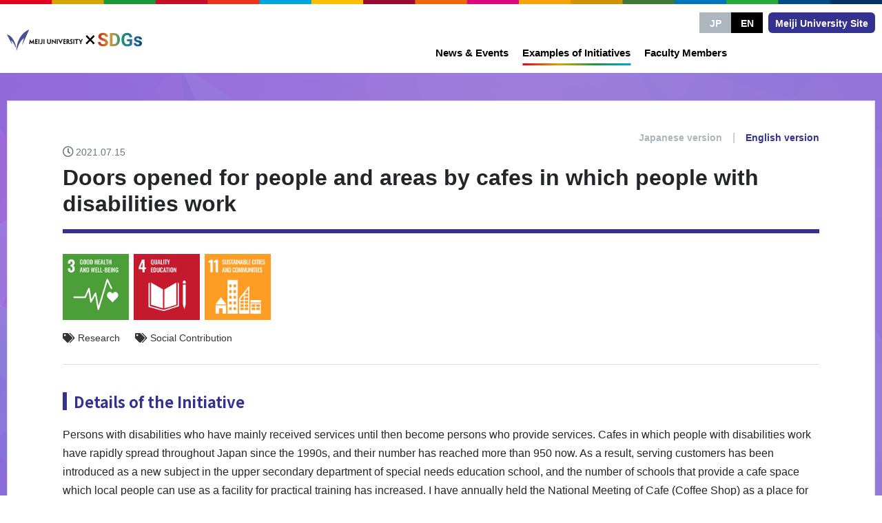

--- FILE ---
content_type: text/html; charset=UTF-8
request_url: https://www.meiji-sdgs.jp/en/articles/efforts/1493/
body_size: 48797
content:
<!doctype html>
<html lang="en" class="">
  <head>
    <!-- add-head-start -->
    <!-- Global site tag (gtag.js) - Google Analytics -->
<script async src="https://www.googletagmanager.com/gtag/js?id=G-MDDTFVQ68S"></script>
<script>
  window.dataLayer = window.dataLayer || [];
  function gtag(){dataLayer.push(arguments);}
  gtag('js', new Date());

  gtag('config', 'G-MDDTFVQ68S');
</script>
<!-- google-site-verification  -->
<meta name="google-site-verification" content="ymbwIH0wzWc49NpXqWj9vEFRXGRkYWSgxARECb2MASg" />
    <meta charset="utf-8">
    <meta http-equiv="X-UA-Compatible" content="IE=edge"/>
    <!-- OGP -->
    <meta property="og:title" content="Meiji University×SDGs" />
    <meta property="og:description" content="Introducing Meiji University’s initiatives to achieve the SDGs.Initiatives can be searched by the 17 SDGs goals and the categories such as education, research and social contribution." />
    <meta property="og:url" content="https://www.meiji-SDGs.jp/en/" />
    <meta property="og:image" content="https://www.meiji-SDGs.jp/site-content/themes/sdgs/assets/images/og-m-sdgs-en.png" />
    <meta name="keywords" content="SDGs,Meiji University,Sustainable,Education,Research,Social Contribution,Initiatives" />
    <meta name="description" content="Introducing Meiji University’s initiatives to achieve the SDGs.Initiatives can be searched by the 17 SDGs goals and the categories such as education, research and social contribution." />
    <meta property="og:type" content="website" />
    <meta property="og:site_name" content="Meiji University" />
    <meta name="twitter:card" content="summary_large_image">
    <!-- styling-section -->
    <meta name="viewport" content="width=device-width,user-scalable=no,maximum-scale=1,initial-scale=1" />
<link rel="shortcut icon" href="/site-content/themes/sdgs/assets/images/favicon.ico" type="image/x-icon" />
<link rel="apple-touch-icon" href="/site-content/themes/sdgs/assets/images/apple-touch-icon.png" />

<!-- Font Awesome CDN:https://fontawesome.com/account/cdn -->
<link rel="stylesheet" href="https://use.fontawesome.com/releases/v5.15.2/css/all.css" integrity="sha384-vSIIfh2YWi9wW0r9iZe7RJPrKwp6bG+s9QZMoITbCckVJqGCCRhc+ccxNcdpHuYu" crossorigin="anonymous">
<!-- Google Font:Roboto, Source Serif Pro -->
<!-- 
<link rel="preconnect" href="https://fonts.gstatic.com">
<link href="https://fonts.googleapis.com/css2?family=Roboto:wght@100;300;400;500;700;900&family=Source+Serif+Pro:wght@300;400;600;700;900&display=swap" rel="stylesheet">
<link href="https://fonts.googleapis.com/css2?family=Merriweather:wght@300;400;700;900&display=swap" rel="stylesheet">
-->
<link rel="preconnect" href="https://fonts.googleapis.com">
<link rel="preconnect" href="https://fonts.gstatic.com" crossorigin>
<link href="https://fonts.googleapis.com/css2?family=Noto+Sans+JP:wght@100;300;400;500;700;900&display=swap" rel="stylesheet">
<!-- base on bootstrap:https://getbootstrap.jp/docs/4.5/getting-started/download/ -->
<!-- slick.js -->
<link rel="stylesheet" type="text/css" href="/site-content/themes/sdgs/lib/slick-1.8.1/slick/slick.css"/>
<link rel="stylesheet" type="text/css" href="/site-content/themes/sdgs/lib/slick-1.8.1/slick/slick-theme.css"/>
<link rel="stylesheet" type="text/css" href="/site-content/themes/sdgs/assets/css/style.css?20220228">
    <!-- add-head-end -->
    <!-- Global site tag (gtag.js) - Google Analytics setting at 2021.05.21 -->
    <title>Doors opened for people and areas by cafes in which people with disabilities work | Meiji University×SDGs</title>
<meta name='robots' content='max-image-preview:large' />
<link rel="alternate" title="oEmbed (JSON)" type="application/json+oembed" href="https://www.meiji-sdgs.jp/wp-json/oembed/1.0/embed?url=https%3A%2F%2Fwww.meiji-sdgs.jp%2Fen%2Farticles%2Fefforts%2F1493%2F" />
<link rel="alternate" title="oEmbed (XML)" type="text/xml+oembed" href="https://www.meiji-sdgs.jp/wp-json/oembed/1.0/embed?url=https%3A%2F%2Fwww.meiji-sdgs.jp%2Fen%2Farticles%2Fefforts%2F1493%2F&#038;format=xml" />
<style id='wp-img-auto-sizes-contain-inline-css' type='text/css'>
img:is([sizes=auto i],[sizes^="auto," i]){contain-intrinsic-size:3000px 1500px}
/*# sourceURL=wp-img-auto-sizes-contain-inline-css */
</style>
<style id='wp-emoji-styles-inline-css' type='text/css'>

	img.wp-smiley, img.emoji {
		display: inline !important;
		border: none !important;
		box-shadow: none !important;
		height: 1em !important;
		width: 1em !important;
		margin: 0 0.07em !important;
		vertical-align: -0.1em !important;
		background: none !important;
		padding: 0 !important;
	}
/*# sourceURL=wp-emoji-styles-inline-css */
</style>
<style id='wp-block-library-inline-css' type='text/css'>
:root{--wp-block-synced-color:#7a00df;--wp-block-synced-color--rgb:122,0,223;--wp-bound-block-color:var(--wp-block-synced-color);--wp-editor-canvas-background:#ddd;--wp-admin-theme-color:#007cba;--wp-admin-theme-color--rgb:0,124,186;--wp-admin-theme-color-darker-10:#006ba1;--wp-admin-theme-color-darker-10--rgb:0,107,160.5;--wp-admin-theme-color-darker-20:#005a87;--wp-admin-theme-color-darker-20--rgb:0,90,135;--wp-admin-border-width-focus:2px}@media (min-resolution:192dpi){:root{--wp-admin-border-width-focus:1.5px}}.wp-element-button{cursor:pointer}:root .has-very-light-gray-background-color{background-color:#eee}:root .has-very-dark-gray-background-color{background-color:#313131}:root .has-very-light-gray-color{color:#eee}:root .has-very-dark-gray-color{color:#313131}:root .has-vivid-green-cyan-to-vivid-cyan-blue-gradient-background{background:linear-gradient(135deg,#00d084,#0693e3)}:root .has-purple-crush-gradient-background{background:linear-gradient(135deg,#34e2e4,#4721fb 50%,#ab1dfe)}:root .has-hazy-dawn-gradient-background{background:linear-gradient(135deg,#faaca8,#dad0ec)}:root .has-subdued-olive-gradient-background{background:linear-gradient(135deg,#fafae1,#67a671)}:root .has-atomic-cream-gradient-background{background:linear-gradient(135deg,#fdd79a,#004a59)}:root .has-nightshade-gradient-background{background:linear-gradient(135deg,#330968,#31cdcf)}:root .has-midnight-gradient-background{background:linear-gradient(135deg,#020381,#2874fc)}:root{--wp--preset--font-size--normal:16px;--wp--preset--font-size--huge:42px}.has-regular-font-size{font-size:1em}.has-larger-font-size{font-size:2.625em}.has-normal-font-size{font-size:var(--wp--preset--font-size--normal)}.has-huge-font-size{font-size:var(--wp--preset--font-size--huge)}.has-text-align-center{text-align:center}.has-text-align-left{text-align:left}.has-text-align-right{text-align:right}.has-fit-text{white-space:nowrap!important}#end-resizable-editor-section{display:none}.aligncenter{clear:both}.items-justified-left{justify-content:flex-start}.items-justified-center{justify-content:center}.items-justified-right{justify-content:flex-end}.items-justified-space-between{justify-content:space-between}.screen-reader-text{border:0;clip-path:inset(50%);height:1px;margin:-1px;overflow:hidden;padding:0;position:absolute;width:1px;word-wrap:normal!important}.screen-reader-text:focus{background-color:#ddd;clip-path:none;color:#444;display:block;font-size:1em;height:auto;left:5px;line-height:normal;padding:15px 23px 14px;text-decoration:none;top:5px;width:auto;z-index:100000}html :where(.has-border-color){border-style:solid}html :where([style*=border-top-color]){border-top-style:solid}html :where([style*=border-right-color]){border-right-style:solid}html :where([style*=border-bottom-color]){border-bottom-style:solid}html :where([style*=border-left-color]){border-left-style:solid}html :where([style*=border-width]){border-style:solid}html :where([style*=border-top-width]){border-top-style:solid}html :where([style*=border-right-width]){border-right-style:solid}html :where([style*=border-bottom-width]){border-bottom-style:solid}html :where([style*=border-left-width]){border-left-style:solid}html :where(img[class*=wp-image-]){height:auto;max-width:100%}:where(figure){margin:0 0 1em}html :where(.is-position-sticky){--wp-admin--admin-bar--position-offset:var(--wp-admin--admin-bar--height,0px)}@media screen and (max-width:600px){html :where(.is-position-sticky){--wp-admin--admin-bar--position-offset:0px}}

/*# sourceURL=wp-block-library-inline-css */
</style><style id='wp-block-image-inline-css' type='text/css'>
.wp-block-image>a,.wp-block-image>figure>a{display:inline-block}.wp-block-image img{box-sizing:border-box;height:auto;max-width:100%;vertical-align:bottom}@media not (prefers-reduced-motion){.wp-block-image img.hide{visibility:hidden}.wp-block-image img.show{animation:show-content-image .4s}}.wp-block-image[style*=border-radius] img,.wp-block-image[style*=border-radius]>a{border-radius:inherit}.wp-block-image.has-custom-border img{box-sizing:border-box}.wp-block-image.aligncenter{text-align:center}.wp-block-image.alignfull>a,.wp-block-image.alignwide>a{width:100%}.wp-block-image.alignfull img,.wp-block-image.alignwide img{height:auto;width:100%}.wp-block-image .aligncenter,.wp-block-image .alignleft,.wp-block-image .alignright,.wp-block-image.aligncenter,.wp-block-image.alignleft,.wp-block-image.alignright{display:table}.wp-block-image .aligncenter>figcaption,.wp-block-image .alignleft>figcaption,.wp-block-image .alignright>figcaption,.wp-block-image.aligncenter>figcaption,.wp-block-image.alignleft>figcaption,.wp-block-image.alignright>figcaption{caption-side:bottom;display:table-caption}.wp-block-image .alignleft{float:left;margin:.5em 1em .5em 0}.wp-block-image .alignright{float:right;margin:.5em 0 .5em 1em}.wp-block-image .aligncenter{margin-left:auto;margin-right:auto}.wp-block-image :where(figcaption){margin-bottom:1em;margin-top:.5em}.wp-block-image.is-style-circle-mask img{border-radius:9999px}@supports ((-webkit-mask-image:none) or (mask-image:none)) or (-webkit-mask-image:none){.wp-block-image.is-style-circle-mask img{border-radius:0;-webkit-mask-image:url('data:image/svg+xml;utf8,<svg viewBox="0 0 100 100" xmlns="http://www.w3.org/2000/svg"><circle cx="50" cy="50" r="50"/></svg>');mask-image:url('data:image/svg+xml;utf8,<svg viewBox="0 0 100 100" xmlns="http://www.w3.org/2000/svg"><circle cx="50" cy="50" r="50"/></svg>');mask-mode:alpha;-webkit-mask-position:center;mask-position:center;-webkit-mask-repeat:no-repeat;mask-repeat:no-repeat;-webkit-mask-size:contain;mask-size:contain}}:root :where(.wp-block-image.is-style-rounded img,.wp-block-image .is-style-rounded img){border-radius:9999px}.wp-block-image figure{margin:0}.wp-lightbox-container{display:flex;flex-direction:column;position:relative}.wp-lightbox-container img{cursor:zoom-in}.wp-lightbox-container img:hover+button{opacity:1}.wp-lightbox-container button{align-items:center;backdrop-filter:blur(16px) saturate(180%);background-color:#5a5a5a40;border:none;border-radius:4px;cursor:zoom-in;display:flex;height:20px;justify-content:center;opacity:0;padding:0;position:absolute;right:16px;text-align:center;top:16px;width:20px;z-index:100}@media not (prefers-reduced-motion){.wp-lightbox-container button{transition:opacity .2s ease}}.wp-lightbox-container button:focus-visible{outline:3px auto #5a5a5a40;outline:3px auto -webkit-focus-ring-color;outline-offset:3px}.wp-lightbox-container button:hover{cursor:pointer;opacity:1}.wp-lightbox-container button:focus{opacity:1}.wp-lightbox-container button:focus,.wp-lightbox-container button:hover,.wp-lightbox-container button:not(:hover):not(:active):not(.has-background){background-color:#5a5a5a40;border:none}.wp-lightbox-overlay{box-sizing:border-box;cursor:zoom-out;height:100vh;left:0;overflow:hidden;position:fixed;top:0;visibility:hidden;width:100%;z-index:100000}.wp-lightbox-overlay .close-button{align-items:center;cursor:pointer;display:flex;justify-content:center;min-height:40px;min-width:40px;padding:0;position:absolute;right:calc(env(safe-area-inset-right) + 16px);top:calc(env(safe-area-inset-top) + 16px);z-index:5000000}.wp-lightbox-overlay .close-button:focus,.wp-lightbox-overlay .close-button:hover,.wp-lightbox-overlay .close-button:not(:hover):not(:active):not(.has-background){background:none;border:none}.wp-lightbox-overlay .lightbox-image-container{height:var(--wp--lightbox-container-height);left:50%;overflow:hidden;position:absolute;top:50%;transform:translate(-50%,-50%);transform-origin:top left;width:var(--wp--lightbox-container-width);z-index:9999999999}.wp-lightbox-overlay .wp-block-image{align-items:center;box-sizing:border-box;display:flex;height:100%;justify-content:center;margin:0;position:relative;transform-origin:0 0;width:100%;z-index:3000000}.wp-lightbox-overlay .wp-block-image img{height:var(--wp--lightbox-image-height);min-height:var(--wp--lightbox-image-height);min-width:var(--wp--lightbox-image-width);width:var(--wp--lightbox-image-width)}.wp-lightbox-overlay .wp-block-image figcaption{display:none}.wp-lightbox-overlay button{background:none;border:none}.wp-lightbox-overlay .scrim{background-color:#fff;height:100%;opacity:.9;position:absolute;width:100%;z-index:2000000}.wp-lightbox-overlay.active{visibility:visible}@media not (prefers-reduced-motion){.wp-lightbox-overlay.active{animation:turn-on-visibility .25s both}.wp-lightbox-overlay.active img{animation:turn-on-visibility .35s both}.wp-lightbox-overlay.show-closing-animation:not(.active){animation:turn-off-visibility .35s both}.wp-lightbox-overlay.show-closing-animation:not(.active) img{animation:turn-off-visibility .25s both}.wp-lightbox-overlay.zoom.active{animation:none;opacity:1;visibility:visible}.wp-lightbox-overlay.zoom.active .lightbox-image-container{animation:lightbox-zoom-in .4s}.wp-lightbox-overlay.zoom.active .lightbox-image-container img{animation:none}.wp-lightbox-overlay.zoom.active .scrim{animation:turn-on-visibility .4s forwards}.wp-lightbox-overlay.zoom.show-closing-animation:not(.active){animation:none}.wp-lightbox-overlay.zoom.show-closing-animation:not(.active) .lightbox-image-container{animation:lightbox-zoom-out .4s}.wp-lightbox-overlay.zoom.show-closing-animation:not(.active) .lightbox-image-container img{animation:none}.wp-lightbox-overlay.zoom.show-closing-animation:not(.active) .scrim{animation:turn-off-visibility .4s forwards}}@keyframes show-content-image{0%{visibility:hidden}99%{visibility:hidden}to{visibility:visible}}@keyframes turn-on-visibility{0%{opacity:0}to{opacity:1}}@keyframes turn-off-visibility{0%{opacity:1;visibility:visible}99%{opacity:0;visibility:visible}to{opacity:0;visibility:hidden}}@keyframes lightbox-zoom-in{0%{transform:translate(calc((-100vw + var(--wp--lightbox-scrollbar-width))/2 + var(--wp--lightbox-initial-left-position)),calc(-50vh + var(--wp--lightbox-initial-top-position))) scale(var(--wp--lightbox-scale))}to{transform:translate(-50%,-50%) scale(1)}}@keyframes lightbox-zoom-out{0%{transform:translate(-50%,-50%) scale(1);visibility:visible}99%{visibility:visible}to{transform:translate(calc((-100vw + var(--wp--lightbox-scrollbar-width))/2 + var(--wp--lightbox-initial-left-position)),calc(-50vh + var(--wp--lightbox-initial-top-position))) scale(var(--wp--lightbox-scale));visibility:hidden}}
/*# sourceURL=https://www.meiji-sdgs.jp/_manage/wp-includes/blocks/image/style.min.css */
</style>
<style id='wp-block-paragraph-inline-css' type='text/css'>
.is-small-text{font-size:.875em}.is-regular-text{font-size:1em}.is-large-text{font-size:2.25em}.is-larger-text{font-size:3em}.has-drop-cap:not(:focus):first-letter{float:left;font-size:8.4em;font-style:normal;font-weight:100;line-height:.68;margin:.05em .1em 0 0;text-transform:uppercase}body.rtl .has-drop-cap:not(:focus):first-letter{float:none;margin-left:.1em}p.has-drop-cap.has-background{overflow:hidden}:root :where(p.has-background){padding:1.25em 2.375em}:where(p.has-text-color:not(.has-link-color)) a{color:inherit}p.has-text-align-left[style*="writing-mode:vertical-lr"],p.has-text-align-right[style*="writing-mode:vertical-rl"]{rotate:180deg}
/*# sourceURL=https://www.meiji-sdgs.jp/_manage/wp-includes/blocks/paragraph/style.min.css */
</style>
<style id='global-styles-inline-css' type='text/css'>
:root{--wp--preset--aspect-ratio--square: 1;--wp--preset--aspect-ratio--4-3: 4/3;--wp--preset--aspect-ratio--3-4: 3/4;--wp--preset--aspect-ratio--3-2: 3/2;--wp--preset--aspect-ratio--2-3: 2/3;--wp--preset--aspect-ratio--16-9: 16/9;--wp--preset--aspect-ratio--9-16: 9/16;--wp--preset--color--black: #000000;--wp--preset--color--cyan-bluish-gray: #abb8c3;--wp--preset--color--white: #ffffff;--wp--preset--color--pale-pink: #f78da7;--wp--preset--color--vivid-red: #cf2e2e;--wp--preset--color--luminous-vivid-orange: #ff6900;--wp--preset--color--luminous-vivid-amber: #fcb900;--wp--preset--color--light-green-cyan: #7bdcb5;--wp--preset--color--vivid-green-cyan: #00d084;--wp--preset--color--pale-cyan-blue: #8ed1fc;--wp--preset--color--vivid-cyan-blue: #0693e3;--wp--preset--color--vivid-purple: #9b51e0;--wp--preset--gradient--vivid-cyan-blue-to-vivid-purple: linear-gradient(135deg,rgb(6,147,227) 0%,rgb(155,81,224) 100%);--wp--preset--gradient--light-green-cyan-to-vivid-green-cyan: linear-gradient(135deg,rgb(122,220,180) 0%,rgb(0,208,130) 100%);--wp--preset--gradient--luminous-vivid-amber-to-luminous-vivid-orange: linear-gradient(135deg,rgb(252,185,0) 0%,rgb(255,105,0) 100%);--wp--preset--gradient--luminous-vivid-orange-to-vivid-red: linear-gradient(135deg,rgb(255,105,0) 0%,rgb(207,46,46) 100%);--wp--preset--gradient--very-light-gray-to-cyan-bluish-gray: linear-gradient(135deg,rgb(238,238,238) 0%,rgb(169,184,195) 100%);--wp--preset--gradient--cool-to-warm-spectrum: linear-gradient(135deg,rgb(74,234,220) 0%,rgb(151,120,209) 20%,rgb(207,42,186) 40%,rgb(238,44,130) 60%,rgb(251,105,98) 80%,rgb(254,248,76) 100%);--wp--preset--gradient--blush-light-purple: linear-gradient(135deg,rgb(255,206,236) 0%,rgb(152,150,240) 100%);--wp--preset--gradient--blush-bordeaux: linear-gradient(135deg,rgb(254,205,165) 0%,rgb(254,45,45) 50%,rgb(107,0,62) 100%);--wp--preset--gradient--luminous-dusk: linear-gradient(135deg,rgb(255,203,112) 0%,rgb(199,81,192) 50%,rgb(65,88,208) 100%);--wp--preset--gradient--pale-ocean: linear-gradient(135deg,rgb(255,245,203) 0%,rgb(182,227,212) 50%,rgb(51,167,181) 100%);--wp--preset--gradient--electric-grass: linear-gradient(135deg,rgb(202,248,128) 0%,rgb(113,206,126) 100%);--wp--preset--gradient--midnight: linear-gradient(135deg,rgb(2,3,129) 0%,rgb(40,116,252) 100%);--wp--preset--font-size--small: 13px;--wp--preset--font-size--medium: 20px;--wp--preset--font-size--large: 36px;--wp--preset--font-size--x-large: 42px;--wp--preset--spacing--20: 0.44rem;--wp--preset--spacing--30: 0.67rem;--wp--preset--spacing--40: 1rem;--wp--preset--spacing--50: 1.5rem;--wp--preset--spacing--60: 2.25rem;--wp--preset--spacing--70: 3.38rem;--wp--preset--spacing--80: 5.06rem;--wp--preset--shadow--natural: 6px 6px 9px rgba(0, 0, 0, 0.2);--wp--preset--shadow--deep: 12px 12px 50px rgba(0, 0, 0, 0.4);--wp--preset--shadow--sharp: 6px 6px 0px rgba(0, 0, 0, 0.2);--wp--preset--shadow--outlined: 6px 6px 0px -3px rgb(255, 255, 255), 6px 6px rgb(0, 0, 0);--wp--preset--shadow--crisp: 6px 6px 0px rgb(0, 0, 0);}:where(.is-layout-flex){gap: 0.5em;}:where(.is-layout-grid){gap: 0.5em;}body .is-layout-flex{display: flex;}.is-layout-flex{flex-wrap: wrap;align-items: center;}.is-layout-flex > :is(*, div){margin: 0;}body .is-layout-grid{display: grid;}.is-layout-grid > :is(*, div){margin: 0;}:where(.wp-block-columns.is-layout-flex){gap: 2em;}:where(.wp-block-columns.is-layout-grid){gap: 2em;}:where(.wp-block-post-template.is-layout-flex){gap: 1.25em;}:where(.wp-block-post-template.is-layout-grid){gap: 1.25em;}.has-black-color{color: var(--wp--preset--color--black) !important;}.has-cyan-bluish-gray-color{color: var(--wp--preset--color--cyan-bluish-gray) !important;}.has-white-color{color: var(--wp--preset--color--white) !important;}.has-pale-pink-color{color: var(--wp--preset--color--pale-pink) !important;}.has-vivid-red-color{color: var(--wp--preset--color--vivid-red) !important;}.has-luminous-vivid-orange-color{color: var(--wp--preset--color--luminous-vivid-orange) !important;}.has-luminous-vivid-amber-color{color: var(--wp--preset--color--luminous-vivid-amber) !important;}.has-light-green-cyan-color{color: var(--wp--preset--color--light-green-cyan) !important;}.has-vivid-green-cyan-color{color: var(--wp--preset--color--vivid-green-cyan) !important;}.has-pale-cyan-blue-color{color: var(--wp--preset--color--pale-cyan-blue) !important;}.has-vivid-cyan-blue-color{color: var(--wp--preset--color--vivid-cyan-blue) !important;}.has-vivid-purple-color{color: var(--wp--preset--color--vivid-purple) !important;}.has-black-background-color{background-color: var(--wp--preset--color--black) !important;}.has-cyan-bluish-gray-background-color{background-color: var(--wp--preset--color--cyan-bluish-gray) !important;}.has-white-background-color{background-color: var(--wp--preset--color--white) !important;}.has-pale-pink-background-color{background-color: var(--wp--preset--color--pale-pink) !important;}.has-vivid-red-background-color{background-color: var(--wp--preset--color--vivid-red) !important;}.has-luminous-vivid-orange-background-color{background-color: var(--wp--preset--color--luminous-vivid-orange) !important;}.has-luminous-vivid-amber-background-color{background-color: var(--wp--preset--color--luminous-vivid-amber) !important;}.has-light-green-cyan-background-color{background-color: var(--wp--preset--color--light-green-cyan) !important;}.has-vivid-green-cyan-background-color{background-color: var(--wp--preset--color--vivid-green-cyan) !important;}.has-pale-cyan-blue-background-color{background-color: var(--wp--preset--color--pale-cyan-blue) !important;}.has-vivid-cyan-blue-background-color{background-color: var(--wp--preset--color--vivid-cyan-blue) !important;}.has-vivid-purple-background-color{background-color: var(--wp--preset--color--vivid-purple) !important;}.has-black-border-color{border-color: var(--wp--preset--color--black) !important;}.has-cyan-bluish-gray-border-color{border-color: var(--wp--preset--color--cyan-bluish-gray) !important;}.has-white-border-color{border-color: var(--wp--preset--color--white) !important;}.has-pale-pink-border-color{border-color: var(--wp--preset--color--pale-pink) !important;}.has-vivid-red-border-color{border-color: var(--wp--preset--color--vivid-red) !important;}.has-luminous-vivid-orange-border-color{border-color: var(--wp--preset--color--luminous-vivid-orange) !important;}.has-luminous-vivid-amber-border-color{border-color: var(--wp--preset--color--luminous-vivid-amber) !important;}.has-light-green-cyan-border-color{border-color: var(--wp--preset--color--light-green-cyan) !important;}.has-vivid-green-cyan-border-color{border-color: var(--wp--preset--color--vivid-green-cyan) !important;}.has-pale-cyan-blue-border-color{border-color: var(--wp--preset--color--pale-cyan-blue) !important;}.has-vivid-cyan-blue-border-color{border-color: var(--wp--preset--color--vivid-cyan-blue) !important;}.has-vivid-purple-border-color{border-color: var(--wp--preset--color--vivid-purple) !important;}.has-vivid-cyan-blue-to-vivid-purple-gradient-background{background: var(--wp--preset--gradient--vivid-cyan-blue-to-vivid-purple) !important;}.has-light-green-cyan-to-vivid-green-cyan-gradient-background{background: var(--wp--preset--gradient--light-green-cyan-to-vivid-green-cyan) !important;}.has-luminous-vivid-amber-to-luminous-vivid-orange-gradient-background{background: var(--wp--preset--gradient--luminous-vivid-amber-to-luminous-vivid-orange) !important;}.has-luminous-vivid-orange-to-vivid-red-gradient-background{background: var(--wp--preset--gradient--luminous-vivid-orange-to-vivid-red) !important;}.has-very-light-gray-to-cyan-bluish-gray-gradient-background{background: var(--wp--preset--gradient--very-light-gray-to-cyan-bluish-gray) !important;}.has-cool-to-warm-spectrum-gradient-background{background: var(--wp--preset--gradient--cool-to-warm-spectrum) !important;}.has-blush-light-purple-gradient-background{background: var(--wp--preset--gradient--blush-light-purple) !important;}.has-blush-bordeaux-gradient-background{background: var(--wp--preset--gradient--blush-bordeaux) !important;}.has-luminous-dusk-gradient-background{background: var(--wp--preset--gradient--luminous-dusk) !important;}.has-pale-ocean-gradient-background{background: var(--wp--preset--gradient--pale-ocean) !important;}.has-electric-grass-gradient-background{background: var(--wp--preset--gradient--electric-grass) !important;}.has-midnight-gradient-background{background: var(--wp--preset--gradient--midnight) !important;}.has-small-font-size{font-size: var(--wp--preset--font-size--small) !important;}.has-medium-font-size{font-size: var(--wp--preset--font-size--medium) !important;}.has-large-font-size{font-size: var(--wp--preset--font-size--large) !important;}.has-x-large-font-size{font-size: var(--wp--preset--font-size--x-large) !important;}
/*# sourceURL=global-styles-inline-css */
</style>

<style id='classic-theme-styles-inline-css' type='text/css'>
/*! This file is auto-generated */
.wp-block-button__link{color:#fff;background-color:#32373c;border-radius:9999px;box-shadow:none;text-decoration:none;padding:calc(.667em + 2px) calc(1.333em + 2px);font-size:1.125em}.wp-block-file__button{background:#32373c;color:#fff;text-decoration:none}
/*# sourceURL=/wp-includes/css/classic-themes.min.css */
</style>
<link rel="https://api.w.org/" href="https://www.meiji-sdgs.jp/wp-json/" /><link rel="alternate" title="JSON" type="application/json" href="https://www.meiji-sdgs.jp/wp-json/wp/v2/efforts_en/1493" /><link rel="canonical" href="https://www.meiji-sdgs.jp/en/articles/efforts/1493/" />
<link rel="alternate" hreflang="en" href="https://www.meiji-sdgs.jp/en/articles/efforts/1493/">
<link rel="alternate" hreflang="ja" href="https://www.meiji-sdgs.jp/articles/efforts/139/">
  </head>
<body class="">
<div class="wrapper">
  <header class="header">
    <div class="header__inner">
      <div class="brand">
        <a href="/en/"><img class="logo-header" src="/site-content/themes/sdgs/assets/images/svg/logo-color-en.svg" alt="MEIJI UNIVERSITY × SDGs" width="333"/></a>      </div>
      <div class="nav">
        <section class="global-nav">
          <a href="/en/news/" class="nav-base "><span>News & Events</span></a>
          <a href="/en/efforts/" class="nav-base current"><span>Examples of Initiatives </span></a>
          <a href="/en/researcher/" class="nav-base "><span>Faculty Members</span></a>
          <div class="search-google">
            <!-- Google Custom Search - English -->
            <script async src="https://cse.google.com/cse.js?cx=36a02ff027e79f596"></script>
            <div class="gcse-search"></div>            
          </div>
        </section>
        <section class="sub-nav">
          <div class="lang-btn"><a class="lang-btn--jp" href="/">JP</a><a class="lang-btn--en" href="/en/">EN</a></div>
          <a href="https://www.meiji.ac.jp/cip/english/" target="_blank" class="univ"><span>Meiji University Site</span></a>
        </section>
        <a href="#" class="sp-part toggle"><span></span><em>MENU</em></a>
      </div>
    </div>
  </header>
<section class="section section-article mod--bg-base">
  <div class="section__inner">
    <div class="section-page-row">
      <!-- main-content -->
      <main class="section-page-main">
                  <article class="article page-article">
            <div class="article-header">
              <!-- .header-langs -->
              <div class="header-langs">
  <a href="https://www.meiji-sdgs.jp/articles/efforts/139/" class="lang--jp"><span>Japanese version</span></a><span>|</span><a href="https://www.meiji-sdgs.jp/en/articles/efforts/1493/" class="lang--en"><span>English version</span></a>
</div>
              <p class="article-date">2021.07.15</p>
              <h1><span>Doors opened for people and areas by cafes in which people with disabilities work</span></h1>
              <div class="article-meta">
                <ul class="article-sdgs">
  <li class="sdgs-3 "><span></span></li><li class="sdgs-4 "><span></span></li><li class="sdgs-11 "><span></span></li></ul>
                <p class="article-category">
                  <span>Research</span><span>Social Contribution</span>                </p>
              </div>
            </div><!-- //.article-header -->
            <div class="article-body ">
              <h2><span>Details of the Initiative</span></h2>
                            
<p>Persons with disabilities who have mainly received services until then become persons who provide services. Cafes in which people with disabilities work have rapidly spread throughout Japan since the 1990s, and their number has reached more than 950 now. As a result, serving customers has been introduced as a new subject in the upper secondary department of special needs education school, and the number of schools that provide a cafe space which local people can use as a facility for practical training has increased. I have annually held the National Meeting of Cafe (Coffee Shop) as a place for exchanges and to create connections in those approaches.</p>



<p>It is important that the way people understand disabilities (the view of disabilities) has been changed through that spread of cafes where mentally disabled persons have been especially considered to be incapable of serving customers. In recent years, the number of cafes in which people with a mental disorder or mental illness work has been increasing. A natural meeting of people with and without disabilities at cafes promotes an understanding of disabilities and elimination of discrimination and prejudice and has further developed to town planning for coexistence. A series of acts in coffee shop services involve educational functions to develop the ability to communicate and to promote intellectual growth and development. The various roles and possibilities of cafes have been clarified.</p>



<figure class="wp-block-image size-large"><img fetchpriority="high" decoding="async" width="640" height="480" src="/site-uploads/inital_images/m0021_01.jpg" alt="" class="wp-image-309" srcset="https://www.meiji-sdgs.jp/_manage/../site-uploads/inital_images/m0021_01.jpg 640w, https://www.meiji-sdgs.jp/_manage/../site-uploads/inital_images/m0021_01-300x225.jpg 300w" sizes="(max-width: 640px) 100vw, 640px" /><figcaption>The National Meeting of Cafe (Coffee Shop) (at the Liberty Tower of Meiji University)</figcaption></figure>



<figure class="wp-block-image size-large"><img decoding="async" width="1070" height="803" src="/site-uploads/inital_images/m0021_02.jpg" alt="" class="wp-image-310" srcset="https://www.meiji-sdgs.jp/_manage/../site-uploads/inital_images/m0021_02.jpg 1070w, https://www.meiji-sdgs.jp/_manage/../site-uploads/inital_images/m0021_02-300x225.jpg 300w, https://www.meiji-sdgs.jp/_manage/../site-uploads/inital_images/m0021_02-1024x768.jpg 1024w, https://www.meiji-sdgs.jp/_manage/../site-uploads/inital_images/m0021_02-768x576.jpg 768w" sizes="(max-width: 1070px) 100vw, 1070px" /><figcaption>Coffee shop services are hard, but workers find it a rewarding task seeing customers’ smile</figcaption></figure>



<figure class="wp-block-image size-large"><img decoding="async" width="676" height="533" src="/site-uploads/inital_images/m0021_03.jpg" alt="" class="wp-image-311" srcset="https://www.meiji-sdgs.jp/_manage/../site-uploads/inital_images/m0021_03.jpg 676w, https://www.meiji-sdgs.jp/_manage/../site-uploads/inital_images/m0021_03-300x237.jpg 300w" sizes="(max-width: 676px) 100vw, 676px" /><figcaption>Information flyer about the cafe room of the Tokyo Metropolitan Seicho School for Special Needs Education</figcaption></figure>
                          </div><!-- //.article-body -->
            <div class="article-footer">
                <div class="card card-writer">
    <div class="card-header"><h3>Faculty member / Organization</h3></div>
    <div class="card-body">
              <div class="writer-column">
			    <h4><span>KOBAYASHI Shigeru</span><br>
            <span class="en"></span>
          </h4>
                    <p>Former Professor, School of Arts and Letters</p>
                      <a href="https://www.meiji-sdgs.jp/en/articles/researcher/48/" class="btn btn-round">Click Here to Read More<br>about the faculty member</a>
                  </div>
          </div>
  </div>
              <!-- .footer-langs -->
              <!-- .footer-langs -->
<div class="footer-langs">
  <a href="https://www.meiji-sdgs.jp/articles/efforts/139/" class="lang--jp"><span>Japanese version</span></a><span>|</span><a href="https://www.meiji-sdgs.jp/en/articles/efforts/1493/" class="lang--en"><span>English version</span></a>
</div>
              <!-- .footer-btns -->
              <div class="footer-btns">
                <a href="/en/efforts/" class="btn btn-site-light mb-0 a-list-back"><span>List of Examples of Initiatives</span></a>
              </div>
            </div><!-- //.article-footer -->
          </article>
              </main>
    </div>
  </div>
</section>
  <!-- section-sns -->
  <!-- footer -->
  <footer class="footer">
    <div class="pagetop"><div><a href="#" class="pagetop-btn"></a></div></div>
    <div class="footer__inner">
      <ul class="footer-links">
        <li class="title"><span>Related links</span></li>
        <li><a href="https://www.unic.or.jp/" target="_blank" class="btn-footer"><span>United Nations Information Centre</span></a></li>
        <li><a href="https://www.mofa.go.jp/index.html" target="_blank" class="btn-footer"><span>Ministry of Foreign Affairs of Japan</span></a></li>
      </ul>
      <div class="footer-sub">
        <ul class="sns-share-btns mt-0 mb-4 my-sm-1">
          <li class="sns-btn sns-facebook">
            <a
              href="http://www.facebook.com/share.php?u=https://www.meiji-SDGs.jp/en/" 
              target="_blank"
              onClick="window.open(encodeURI(decodeURI(this.href)),'fbwindow','width=500, height=500, personalbar=0, toolbar=0, scrollbars=1'); return false;"
              ><i class="fab fa-facebook-f"></i><span>facebook</span></a>
          </li>
          <li class="sns-btn sns-twitter">
            <a
              href="https://twitter.com/intent/tweet?text=&url=https://www.meiji-SDGs.jp/en/"
              target="_blank"
              onClick="window.open(encodeURI(decodeURI(this.href)),'twwindow','width=550, height=450, personalbar=0, toolbar=0, scrollbars=1'); return false;"
              ><i class="fab fa-twitter"></i><span>twitter</span></a>
          </li>
        </ul>
        <p class="mb-3"><a href="/en/"><img class="logo-footer" src="/site-content/themes/sdgs/assets/images/svg/logo-white-en.svg" alt="MEIJI UNIVERSITY × SDGs" width="280"/></a></p>
        <p class="mb-3 sub-links">
          <a class="" href="/">Japanese</a>
          <a class="link_blank" href="https://www.meiji.ac.jp/cip/english/contact.html" target="_blank">Contact Us</a>
        </p>
        <p class="copyright">©Meiji University, All rights reserved.</p>
      </div>
    </div>
  </footer>
</div><!-- //wrapper -->
<nav class="overNav"><div class="overNav__inner">
  <div class="sp-search">
      <!-- tab -->
<div class="tab">
  <div class="tab-header">
    <ul>
      <li class="articles current"><a href="#"><span><em>Search for an Initiative</em></span></a></li>
      <li class="teachers"><a href="#"><span><em>Search for a Faculty Member</em></span></a></li>
    </ul>
  </div>
  <div class="tab-contents">
    <div class="tab-contents-column search-block current">
      <!-- キーワード検索 -->
      <form class="search-input" style="max-width: 400px;" action="https://www.meiji-sdgs.jp/en/efforts/">
        <label><input type="text" name="key" class="form-control" value="" placeholder="Free Word Search for the SDGs"></label>
        <button type="submit"></button>
      </form>
      <!-- SDGs検索 -->
			<h3 class="heading mt-3 mt-md-5"><span>Filter by SDGs Goal</span> <span class="heading-sub mod-beforeline">Select Icon by Goal</span></h3>
      <div class="text-center">
        <ul class="sdgs-icons">
          <li class="sdgs-1"><a href="/en/efforts/?sdgs=1"><em></em></a></li><li class="sdgs-2"><a href="/en/efforts/?sdgs=2"><em></em></a></li><li class="sdgs-3"><a href="/en/efforts/?sdgs=3"><em></em></a></li><li class="sdgs-4"><a href="/en/efforts/?sdgs=4"><em></em></a></li><li class="sdgs-5"><a href="/en/efforts/?sdgs=5"><em></em></a></li><li class="sdgs-6"><a href="/en/efforts/?sdgs=6"><em></em></a></li><li class="sdgs-7"><a href="/en/efforts/?sdgs=7"><em></em></a></li><li class="sdgs-8"><a href="/en/efforts/?sdgs=8"><em></em></a></li><li class="sdgs-9"><a href="/en/efforts/?sdgs=9"><em></em></a></li><li class="sdgs-10"><a href="/en/efforts/?sdgs=10"><em></em></a></li><li class="sdgs-11"><a href="/en/efforts/?sdgs=11"><em></em></a></li><li class="sdgs-12"><a href="/en/efforts/?sdgs=12"><em></em></a></li><li class="sdgs-13"><a href="/en/efforts/?sdgs=13"><em></em></a></li><li class="sdgs-14"><a href="/en/efforts/?sdgs=14"><em></em></a></li><li class="sdgs-15"><a href="/en/efforts/?sdgs=15"><em></em></a></li><li class="sdgs-16"><a href="/en/efforts/?sdgs=16"><em></em></a></li><li class="sdgs-17"><a href="/en/efforts/?sdgs=17"><em></em></a></li>          <li class="sdgs-all"><a href="/en/efforts/"><em><span>ALL</span></em></a></li>
        </ul>
      </div>
      <!-- Category検索 -->
      <h3 class="heading mt-4 mt-md-5"><span>Filter by Category</span></h3>
      <div class="text-center">
        <ul class="category-icons">
          <li class="category-icon"><a href="/en/efforts/?efforts_cat=education"><span>Education</span></a></li><li class="category-icon"><a href="/en/efforts/?efforts_cat=research"><span>Research</span></a></li><li class="category-icon"><a href="/en/efforts/?efforts_cat=contribution"><span>Social Contribution</span></a></li><li class="category-icon"><a href="/en/efforts/?efforts_cat=activities"><span>Extracurricular Activities</span></a></li><li class="category-icon"><a href="/en/efforts/?efforts_cat=management"><span>University Management</span></a></li>          <li class="category-icon"><a href="/en/efforts/"><span>ALL</span></a></li>
        </ul>
      </div>
    </div>
    <div class="tab-contents-column search-block">
      <!-- キーワード検索 -->
      <form class="search-input" style="max-width: 400px;" action="https://www.meiji-sdgs.jp/en/efforts/">
        <label><input type="text" name="key" class="form-control" value="" placeholder="Free Word Search for the SDGs"></label>
        <button type="submit"></button>
      </form>
      <!-- SDGs検索 -->
      <h3 class="heading mt-3 mt-md-5"><span>Filter by SDGs Goal</span> <span class="heading-sub mod-beforeline">Select Icon by Goal</span></h3>
      <div class="text-center">
        <ul class="sdgs-icons">
          <li class="sdgs-1"><a href="/en/researcher/?sdgs=1"><em></em></a></li><li class="sdgs-2"><a href="/en/researcher/?sdgs=2"><em></em></a></li><li class="sdgs-3"><a href="/en/researcher/?sdgs=3"><em></em></a></li><li class="sdgs-4"><a href="/en/researcher/?sdgs=4"><em></em></a></li><li class="sdgs-5"><a href="/en/researcher/?sdgs=5"><em></em></a></li><li class="sdgs-6"><a href="/en/researcher/?sdgs=6"><em></em></a></li><li class="sdgs-7"><a href="/en/researcher/?sdgs=7"><em></em></a></li><li class="sdgs-8"><a href="/en/researcher/?sdgs=8"><em></em></a></li><li class="sdgs-9"><a href="/en/researcher/?sdgs=9"><em></em></a></li><li class="sdgs-10"><a href="/en/researcher/?sdgs=10"><em></em></a></li><li class="sdgs-11"><a href="/en/researcher/?sdgs=11"><em></em></a></li><li class="sdgs-12"><a href="/en/researcher/?sdgs=12"><em></em></a></li><li class="sdgs-13"><a href="/en/researcher/?sdgs=13"><em></em></a></li><li class="sdgs-14"><a href="/en/researcher/?sdgs=14"><em></em></a></li><li class="sdgs-15"><a href="/en/researcher/?sdgs=15"><em></em></a></li><li class="sdgs-16"><a href="/en/researcher/?sdgs=16"><em></em></a></li><li class="sdgs-17"><a href="/en/researcher/?sdgs=17"><em></em></a></li>          <li class="sdgs-all"><a href="/en/researcher/"><em><span>ALL</span></em></a></li>
        </ul>
      </div>
      <!-- Category検索 -->
      <h3 class="heading mt-4 mt-md-5"><span>Filter by Department or Institution</span></h3>
      <div class="text-center">
        <ul class="belongs-icons mod--on-search">
          <li class="belongs-icon"><a href="/en/researcher/?affiliation=law"><span>School of Law</span></a></li><li class="belongs-icon"><a href="/en/researcher/?affiliation=commerce"><span>School of Commerce</span></a></li><li class="belongs-icon"><a href="/en/researcher/?affiliation=economics"><span>School of Political Science and Economics</span></a></li><li class="belongs-icon"><a href="/en/researcher/?affiliation=letters"><span>School of Arts and Letters</span></a></li><li class="belongs-icon"><a href="/en/researcher/?affiliation=sst"><span>School of Science and Technology</span></a></li><li class="belongs-icon"><a href="/en/researcher/?affiliation=agri"><span>School of Agriculture</span></a></li><li class="belongs-icon"><a href="/en/researcher/?affiliation=business"><span>School of Business Administration</span></a></li><li class="belongs-icon"><a href="/en/researcher/?affiliation=infocom"><span>School of Information and Communication</span></a></li><li class="belongs-icon"><a href="/en/researcher/?affiliation=nippon"><span>School of Global Japanese Studies</span></a></li><li class="belongs-icon"><a href="/en/researcher/?affiliation=ims"><span>School of Interdisciplinary Mathematical Sciences</span></a></li><li class="belongs-icon"><a href="/en/researcher/?affiliation=graduate"><span>Graduate School</span></a></li><li class="belongs-icon"><a href="/en/researcher/?affiliation=professional_graduate"><span>Professional Graduate School</span></a></li><li class="belongs-icon"><a href="/en/researcher/?affiliation=intellectual_properties"><span>Organization for the Strategic Coordination of Research and Intellectual Properties</span></a></li><li class="belongs-icon"><a href="/en/researcher/?affiliation=international_collaboration"><span>Organization for International Collaboration</span></a></li>          <li class="belongs-icon"><a href="/en/researcher/"><span>ALL</span></a></li>
        </ul>
      </div>
    </div>
  </div>
</div>
<!-- //.tab -->
  </div>
  <div class="nav2"></div>
</div></nav>
<div class="modal fade" id="videoModal" tabindex="-1" role="dialog" aria-labelledby="myLargeModalLabel">
  <div class="modal-dialog modal-lg modal-dialog-centered modal-video-noframe" role="document">
    <div class="modal-content">
      <div class="modal-body">
        <div class="text-right">
          <button type="button" class="close" data-dismiss="modal" aria-label="Close"><i class="fas fa-times"></i></button>
        </div>
        <div class="embed-responsive embed-responsive-16by9">
          <iframe width="100%" height="500" src="" frameborder="0" allowfullscreen></iframe>
        </div>
      </div>
    </div>
  </div>
</div>
<!-- div id="wpadminbar">
     <style>
     /*  */
     #wpadminbar {
     width: 100%;
     height: 32px;
     background-color: #111;
     position: fixed;
     top: 0;
     left: 0;
     z-index: 999999;
     }
     @media screen and (max-width:782px){
     #wpadminbar {
     height: 46px;
     }
     }
     </style>
     </div -->
<script src="https://code.jquery.com/jquery-3.5.1.min.js" integrity="sha256-9/aliU8dGd2tb6OSsuzixeV4y/faTqgFtohetphbbj0=" crossorigin="anonymous"></script>
<script src="https://cdn.jsdelivr.net/npm/popper.js@1.16.0/dist/umd/popper.min.js" integrity="sha384-Q6E9RHvbIyZFJoft+2mJbHaEWldlvI9IOYy5n3zV9zzTtmI3UksdQRVvoxMfooAo" crossorigin="anonymous"></script>
<script type="text/javascript" src="https://cdnjs.cloudflare.com/ajax/libs/moment.js/2.22.2/moment.min.js"></script>
<script type="text/javascript" src="/site-content/themes/sdgs/lib/bootstrap-4.6.0/dist/js/bootstrap.bundle.min.js"></script>
<script src="https://cdnjs.cloudflare.com/ajax/libs/jquery-cookie/1.4.1/jquery.cookie.min.js" integrity="sha512-3j3VU6WC5rPQB4Ld1jnLV7Kd5xr+cq9avvhwqzbH/taCRNURoeEpoPBK9pDyeukwSxwRPJ8fDgvYXd6SkaZ2TA==" crossorigin="anonymous"></script><script type="text/javascript" src="/site-content/themes/sdgs/lib/slick-1.8.1/slick/slick.min.js"></script>
<script type="text/javascript" src="/site-content/themes/sdgs/assets/js/jquery.autopager-1.0.0.js"></script>
<script type="text/javascript" src="/site-content/themes/sdgs/assets/js/jquery.cookie.js"></script>
<script type="text/javascript" src="/site-content/themes/sdgs/assets/js/script.js?202202231521"></script>
<script></script>
<!-- add-body-end -->
<script type="speculationrules">
{"prefetch":[{"source":"document","where":{"and":[{"href_matches":"/*"},{"not":{"href_matches":["/_manage/wp-*.php","/_manage/wp-admin/*","/_manage/../site-uploads/*","/site-content/*","/site-content/plugins/*","/site-content/themes/sdgs/*","/*\\?(.+)"]}},{"not":{"selector_matches":"a[rel~=\"nofollow\"]"}},{"not":{"selector_matches":".no-prefetch, .no-prefetch a"}}]},"eagerness":"conservative"}]}
</script>
<script id="wp-emoji-settings" type="application/json">
{"baseUrl":"https://s.w.org/images/core/emoji/17.0.2/72x72/","ext":".png","svgUrl":"https://s.w.org/images/core/emoji/17.0.2/svg/","svgExt":".svg","source":{"concatemoji":"https://www.meiji-sdgs.jp/_manage/wp-includes/js/wp-emoji-release.min.js?ver=6.9"}}
</script>
<script type="module">
/* <![CDATA[ */
/*! This file is auto-generated */
const a=JSON.parse(document.getElementById("wp-emoji-settings").textContent),o=(window._wpemojiSettings=a,"wpEmojiSettingsSupports"),s=["flag","emoji"];function i(e){try{var t={supportTests:e,timestamp:(new Date).valueOf()};sessionStorage.setItem(o,JSON.stringify(t))}catch(e){}}function c(e,t,n){e.clearRect(0,0,e.canvas.width,e.canvas.height),e.fillText(t,0,0);t=new Uint32Array(e.getImageData(0,0,e.canvas.width,e.canvas.height).data);e.clearRect(0,0,e.canvas.width,e.canvas.height),e.fillText(n,0,0);const a=new Uint32Array(e.getImageData(0,0,e.canvas.width,e.canvas.height).data);return t.every((e,t)=>e===a[t])}function p(e,t){e.clearRect(0,0,e.canvas.width,e.canvas.height),e.fillText(t,0,0);var n=e.getImageData(16,16,1,1);for(let e=0;e<n.data.length;e++)if(0!==n.data[e])return!1;return!0}function u(e,t,n,a){switch(t){case"flag":return n(e,"\ud83c\udff3\ufe0f\u200d\u26a7\ufe0f","\ud83c\udff3\ufe0f\u200b\u26a7\ufe0f")?!1:!n(e,"\ud83c\udde8\ud83c\uddf6","\ud83c\udde8\u200b\ud83c\uddf6")&&!n(e,"\ud83c\udff4\udb40\udc67\udb40\udc62\udb40\udc65\udb40\udc6e\udb40\udc67\udb40\udc7f","\ud83c\udff4\u200b\udb40\udc67\u200b\udb40\udc62\u200b\udb40\udc65\u200b\udb40\udc6e\u200b\udb40\udc67\u200b\udb40\udc7f");case"emoji":return!a(e,"\ud83e\u1fac8")}return!1}function f(e,t,n,a){let r;const o=(r="undefined"!=typeof WorkerGlobalScope&&self instanceof WorkerGlobalScope?new OffscreenCanvas(300,150):document.createElement("canvas")).getContext("2d",{willReadFrequently:!0}),s=(o.textBaseline="top",o.font="600 32px Arial",{});return e.forEach(e=>{s[e]=t(o,e,n,a)}),s}function r(e){var t=document.createElement("script");t.src=e,t.defer=!0,document.head.appendChild(t)}a.supports={everything:!0,everythingExceptFlag:!0},new Promise(t=>{let n=function(){try{var e=JSON.parse(sessionStorage.getItem(o));if("object"==typeof e&&"number"==typeof e.timestamp&&(new Date).valueOf()<e.timestamp+604800&&"object"==typeof e.supportTests)return e.supportTests}catch(e){}return null}();if(!n){if("undefined"!=typeof Worker&&"undefined"!=typeof OffscreenCanvas&&"undefined"!=typeof URL&&URL.createObjectURL&&"undefined"!=typeof Blob)try{var e="postMessage("+f.toString()+"("+[JSON.stringify(s),u.toString(),c.toString(),p.toString()].join(",")+"));",a=new Blob([e],{type:"text/javascript"});const r=new Worker(URL.createObjectURL(a),{name:"wpTestEmojiSupports"});return void(r.onmessage=e=>{i(n=e.data),r.terminate(),t(n)})}catch(e){}i(n=f(s,u,c,p))}t(n)}).then(e=>{for(const n in e)a.supports[n]=e[n],a.supports.everything=a.supports.everything&&a.supports[n],"flag"!==n&&(a.supports.everythingExceptFlag=a.supports.everythingExceptFlag&&a.supports[n]);var t;a.supports.everythingExceptFlag=a.supports.everythingExceptFlag&&!a.supports.flag,a.supports.everything||((t=a.source||{}).concatemoji?r(t.concatemoji):t.wpemoji&&t.twemoji&&(r(t.twemoji),r(t.wpemoji)))});
//# sourceURL=https://www.meiji-sdgs.jp/_manage/wp-includes/js/wp-emoji-loader.min.js
/* ]]> */
</script>

</body>
</html>


--- FILE ---
content_type: image/svg+xml
request_url: https://www.meiji-sdgs.jp/site-content/themes/sdgs/assets/images/svg/logo-color-en.svg
body_size: 9786
content:
<?xml version="1.0" encoding="utf-8"?>
<!-- Generator: Adobe Illustrator 26.0.3, SVG Export Plug-In . SVG Version: 6.00 Build 0)  -->
<svg version="1.1" id="レイヤー_1" xmlns="http://www.w3.org/2000/svg" xmlns:xlink="http://www.w3.org/1999/xlink" x="0px"
	 y="0px" viewBox="0 0 718.8 111.4" style="enable-background:new 0 0 718.8 111.4;" xml:space="preserve">
<style type="text/css">
	.st0{fill:#070001;}
	.st1{fill:url(#SVGID_1_);}
	.st2{fill:url(#SVGID_00000080924853514100083480000008263987748216004738_);}
	.st3{fill:url(#SVGID_00000026159614444270702330000013782920383061980570_);}
	.st4{fill:url(#SVGID_00000060015147042882758030000002479508843881346978_);}
	.st5{fill:#232021;}
	.st6{fill:#445294;}
</style>
<g>
	<path class="st0" d="M419.2,71.6l17.6-18l-17.5-17.9l6.4-6.6L443.3,47l17.6-17.9l6.4,6.6l-17.5,17.9l17.6,18l-6.4,6.6l-17.7-18
		l-17.7,18L419.2,71.6z"/>
</g>
<g>
	
		<linearGradient id="SVGID_1_" gradientUnits="userSpaceOnUse" x1="484.1192" y1="54.3554" x2="720.2915" y2="54.3554" gradientTransform="matrix(1 0 0 -1 0 107.1829)">
		<stop  offset="2.793296e-03" style="stop-color:#C72820"/>
		<stop  offset="4.103942e-02" style="stop-color:#C8381F"/>
		<stop  offset="0.1098" style="stop-color:#CB5422"/>
		<stop  offset="0.2004" style="stop-color:#D17D2C"/>
		<stop  offset="0.25" style="stop-color:#D49334"/>
		<stop  offset="0.2956" style="stop-color:#C4973E"/>
		<stop  offset="0.392" style="stop-color:#949B54"/>
		<stop  offset="0.5" style="stop-color:#1E956D"/>
		<stop  offset="0.6926" style="stop-color:#297A92"/>
		<stop  offset="0.75" style="stop-color:#2D709B"/>
		<stop  offset="0.8008" style="stop-color:#2A6E98"/>
		<stop  offset="0.8601" style="stop-color:#266590"/>
		<stop  offset="0.9237" style="stop-color:#175885"/>
		<stop  offset="0.9899" style="stop-color:#004777"/>
		<stop  offset="1" style="stop-color:#004375"/>
	</linearGradient>
	<path class="st1" d="M523.9,69.5c0-2.7-1-4.8-2.9-6.2c-1.9-1.4-5.4-3-10.3-4.6c-5-1.6-8.9-3.2-11.8-4.8c-7.9-4.3-11.9-10-11.9-17.3
		c0-3.8,1.1-7.1,3.2-10.1c2.1-2.9,5.2-5.3,9.1-6.9c4-1.7,8.4-2.5,13.4-2.5s9.4,0.9,13.3,2.7c3.9,1.8,6.9,4.3,9.1,7.6
		c2.2,3.3,3.2,7,3.2,11.2H524c0-3.2-1-5.7-3-7.4s-4.8-2.7-8.5-2.7c-3.5,0-6.2,0.7-8.2,2.2c-1.9,1.5-2.9,3.4-2.9,5.9
		c0,2.3,1.1,4.2,3.4,5.7c2.3,1.5,5.6,3,10.1,4.3c8.2,2.5,14.1,5.5,17.8,9.1s5.6,8.2,5.6,13.6c0,6-2.3,10.8-6.8,14.2
		c-4.6,3.4-10.7,5.1-18.4,5.1c-5.4,0-10.2-1-14.6-2.9c-4.4-2-7.8-4.6-10.1-8.1c-2.3-3.4-3.5-7.4-3.5-11.9h14.4
		c0,7.7,4.6,11.5,13.8,11.5c3.4,0,6.1-0.7,8-2.1C523,73.9,523.9,72,523.9,69.5z"/>
	
		<linearGradient id="SVGID_00000036974130462893838590000008295295694242823073_" gradientUnits="userSpaceOnUse" x1="484.1192" y1="54.2054" x2="720.2915" y2="54.2054" gradientTransform="matrix(1 0 0 -1 0 107.1829)">
		<stop  offset="2.793296e-03" style="stop-color:#C72820"/>
		<stop  offset="4.103942e-02" style="stop-color:#C8381F"/>
		<stop  offset="0.1098" style="stop-color:#CB5422"/>
		<stop  offset="0.2004" style="stop-color:#D17D2C"/>
		<stop  offset="0.25" style="stop-color:#D49334"/>
		<stop  offset="0.2956" style="stop-color:#C4973E"/>
		<stop  offset="0.392" style="stop-color:#949B54"/>
		<stop  offset="0.5" style="stop-color:#1E956D"/>
		<stop  offset="0.6926" style="stop-color:#297A92"/>
		<stop  offset="0.75" style="stop-color:#2D709B"/>
		<stop  offset="0.8008" style="stop-color:#2A6E98"/>
		<stop  offset="0.8601" style="stop-color:#266590"/>
		<stop  offset="0.9237" style="stop-color:#175885"/>
		<stop  offset="0.9899" style="stop-color:#004777"/>
		<stop  offset="1" style="stop-color:#004375"/>
	</linearGradient>
	<path style="fill:url(#SVGID_00000036974130462893838590000008295295694242823073_);" d="M548,87.8V18.2h21.4
		c6.1,0,11.6,1.4,16.4,4.1c4.8,2.8,8.6,6.7,11.3,11.8s4.1,10.9,4.1,17.3v3.2c0,6.5-1.3,12.2-4,17.3c-2.7,5-6.4,8.9-11.3,11.7
		c-4.8,2.8-10.3,4.2-16.4,4.2C569.5,87.8,548,87.8,548,87.8z M562.4,29.8v46.5h6.9c5.6,0,9.9-1.8,12.9-5.5s4.5-8.9,4.5-15.7v-3.7
		c0-7.1-1.5-12.4-4.4-16.1c-2.9-3.6-7.2-5.5-12.9-5.5H562.4z"/>
	
		<linearGradient id="SVGID_00000169530495535704114230000016010269844974413716_" gradientUnits="userSpaceOnUse" x1="484.1192" y1="54.1054" x2="720.2915" y2="54.1054" gradientTransform="matrix(1 0 0 -1 0 107.1829)">
		<stop  offset="2.793296e-03" style="stop-color:#C72820"/>
		<stop  offset="4.103942e-02" style="stop-color:#C8381F"/>
		<stop  offset="0.1098" style="stop-color:#CB5422"/>
		<stop  offset="0.2004" style="stop-color:#D17D2C"/>
		<stop  offset="0.25" style="stop-color:#D49334"/>
		<stop  offset="0.2956" style="stop-color:#C4973E"/>
		<stop  offset="0.392" style="stop-color:#949B54"/>
		<stop  offset="0.5" style="stop-color:#1E956D"/>
		<stop  offset="0.6926" style="stop-color:#297A92"/>
		<stop  offset="0.75" style="stop-color:#2D709B"/>
		<stop  offset="0.8008" style="stop-color:#2A6E98"/>
		<stop  offset="0.8601" style="stop-color:#266590"/>
		<stop  offset="0.9237" style="stop-color:#175885"/>
		<stop  offset="0.9899" style="stop-color:#004777"/>
		<stop  offset="1" style="stop-color:#004375"/>
	</linearGradient>
	<path style="fill:url(#SVGID_00000169530495535704114230000016010269844974413716_);" d="M666.7,79c-2.6,3.1-6.2,5.5-10.9,7.2
		s-9.9,2.6-15.7,2.6c-6,0-11.3-1.3-15.8-3.9s-8-6.4-10.5-11.5c-2.5-5-3.7-10.9-3.8-17.6v-4.7c0-6.9,1.2-13,3.5-18
		c2.3-5.1,5.7-9,10.1-11.7c4.4-2.7,9.6-4,15.5-4c8.3,0,14.7,2,19.4,5.9s7.4,9.7,8.3,17.2h-14c-0.6-4-2-6.9-4.2-8.7s-5.2-2.8-9-2.8
		c-4.9,0-8.6,1.8-11.1,5.5c-2.6,3.7-3.8,9.1-3.9,16.4v4.4c0,7.3,1.4,12.8,4.2,16.5s6.8,5.6,12.2,5.6s9.2-1.1,11.5-3.4V62h-13.1V51.2
		h27.4V79H666.7z"/>
	
		<linearGradient id="SVGID_00000052079710543481659720000011365929789904586681_" gradientUnits="userSpaceOnUse" x1="484.1192" y1="45.3054" x2="720.2915" y2="45.3054" gradientTransform="matrix(1 0 0 -1 0 107.1829)">
		<stop  offset="2.793296e-03" style="stop-color:#C72820"/>
		<stop  offset="4.103942e-02" style="stop-color:#C8381F"/>
		<stop  offset="0.1098" style="stop-color:#CB5422"/>
		<stop  offset="0.2004" style="stop-color:#D17D2C"/>
		<stop  offset="0.25" style="stop-color:#D49334"/>
		<stop  offset="0.2956" style="stop-color:#C4973E"/>
		<stop  offset="0.392" style="stop-color:#949B54"/>
		<stop  offset="0.5" style="stop-color:#1E956D"/>
		<stop  offset="0.6926" style="stop-color:#297A92"/>
		<stop  offset="0.75" style="stop-color:#2D709B"/>
		<stop  offset="0.8008" style="stop-color:#2A6E98"/>
		<stop  offset="0.8601" style="stop-color:#266590"/>
		<stop  offset="0.9237" style="stop-color:#175885"/>
		<stop  offset="0.9899" style="stop-color:#004777"/>
		<stop  offset="1" style="stop-color:#004375"/>
	</linearGradient>
	<path style="fill:url(#SVGID_00000052079710543481659720000011365929789904586681_);" d="M705.5,73.5c0-1.7-0.8-3-2.5-4
		s-4.4-1.8-8.1-2.6c-12.3-2.6-18.5-7.8-18.5-15.7c0-4.6,1.9-8.4,5.7-11.5c3.8-3.1,8.8-4.6,14.9-4.6c6.6,0,11.8,1.5,15.8,4.6
		c3.9,3.1,5.9,7.1,5.9,12h-13.8c0-2-0.6-3.6-1.9-4.9c-1.3-1.3-3.3-1.9-6-1.9c-2.3,0-4.1,0.5-5.4,1.6c-1.3,1.1-1.9,2.4-1.9,4
		c0,1.5,0.7,2.8,2.2,3.7c1.4,0.9,3.9,1.8,7.3,2.4c3.4,0.7,6.3,1.5,8.7,2.3c7.3,2.7,10.9,7.3,10.9,13.9c0,4.7-2,8.5-6.1,11.5
		c-4,2.9-9.3,4.4-15.7,4.4c-4.3,0-8.2-0.8-11.5-2.3c-3.4-1.5-6-3.7-7.9-6.4c-1.9-2.7-2.9-5.6-2.9-8.7h13.1c0.1,2.5,1,4.3,2.7,5.6
		c1.7,1.3,4,2,6.8,2c2.6,0,4.6-0.5,6-1.5C704.8,76.4,705.5,75.1,705.5,73.5z"/>
</g>
<g>
	<polyline class="st5" points="142.5,50.4 132.5,65.9 122.4,50.4 118.4,76.3 123.8,76.3 125.5,65.3 132.5,75.7 139.4,65.3 
		141.1,76.3 146.5,76.3 142.5,50.4 	"/>
	<rect x="167.6" y="50.4" class="st5" width="5.3" height="25.9"/>
	<rect x="194.7" y="50.4" class="st5" width="5.3" height="25.9"/>
	<rect x="265.5" y="50.4" class="st5" width="5.3" height="25.9"/>
	<polyline class="st5" points="291.9,50.4 285.4,64.2 279,50.4 273.2,50.4 285.4,76.7 297.7,50.4 291.9,50.4 	"/>
	<rect x="353.5" y="50.4" class="st5" width="5.3" height="25.9"/>
	<polyline class="st5" points="398.1,50.4 393.2,60.4 388.2,50.4 382.3,50.4 390.5,66.9 390.5,76.3 395.8,76.3 395.8,66.9 404,50.4 
		398.1,50.4 	"/>
	<polyline class="st5" points="380.9,50.4 361.8,50.4 361.8,55.6 368.7,55.6 368.7,76.3 374,76.3 374,55.6 380.9,55.6 380.9,50.4 	
		"/>
	<polyline class="st5" points="163.1,55.6 163.1,50.4 150.5,50.4 150.5,76.3 154.2,76.3 154.2,76.3 163.1,76.3 163.1,71 155.7,71 
		155.7,65.7 162.3,65.7 162.3,60.4 155.7,60.4 155.7,55.6 163.1,55.6 	"/>
	<polyline class="st5" points="312.9,55.6 312.9,50.4 300.3,50.4 300.3,76.3 304.1,76.3 304.1,76.3 312.9,76.3 312.9,71 305.6,71 
		305.6,65.7 312.2,65.7 312.2,60.4 305.6,60.4 305.6,55.6 312.9,55.6 	"/>
	<path class="st5" d="M189.9,68.6V50.4h-5.3v18.2c0,1.7-1.3,3-3,3h-4.7v5.3h4.7C186.2,76.9,189.9,73.2,189.9,68.6"/>
	<path class="st5" d="M229.6,50.4V68h0c0,1.7-2.4,3-5.3,3c-2.9,0-5.3-1.3-5.3-3h0V50.4h-5.3V68c0,4.6,4.8,8.3,10.6,8.3
		c5.9,0,10.6-3.7,10.6-8.3V50.4H229.6"/>
	<polyline class="st5" points="261.2,50.4 256,50.4 256,65.2 239,50.1 239,76.3 244.3,76.3 244.3,61.8 261.2,76.9 261.2,50.4 	"/>
	<path class="st5" d="M340.8,65c-4.4-2.8-4.1-7-4.1-7c0-4.3,3.2-7.7,7.5-7.8c1.8,0,2.6,0,4.4,0.3v5.8c-0.7-0.5-1.8-0.7-3.6-0.7
		c-1.9,0-2.9,1-2.9,2.3c0,0-0.2,1.3,1.8,2.7c1.9,1.5,6.2,4.6,5.5,9.5c-0.3,1.7-1.2,6.2-8.7,6.4c-2.3,0-4.1-0.4-4.1-0.4l0-5.7
		c0,0,3.9,2.2,7.1,0.1C344.3,70,345,67.6,340.8,65"/>
	<path class="st5" d="M329.7,76.3h6.4l-7.4-10.9c2.3-1.4,3.8-4,3.8-6.9c0-4.5-3.6-8.1-8.1-8.1h-7.1v25.9h5.3v-9.6h0.7L329.7,76.3
		 M324.4,55.7c1.6,0,2.9,1.3,2.9,2.9c0,1.6-1.3,2.8-2.9,2.8h-1.9v-5.7H324.4z"/>
	<path class="st6" d="M47.9,88.5c-0.5,3.3-1.1,8.3-1.1,8.3S35.6,63.6,21.8,57.4c0.1,0,5.8,13.3,6.2,21.9l-28-53
		C0,26.2,33.4,28.8,47.9,88.5"/>
	<path class="st6" d="M50,105.4c0,0,1.3,4.1,1.7,5.9c0,0,13.9-50.4,39.2-66.1l-9,31.7l-0.2,3.9C85.8,74.1,118.4,0,118.4,0
		S58.5,18.4,50,105.4"/>
</g>
</svg>


--- FILE ---
content_type: application/javascript
request_url: https://www.meiji-sdgs.jp/site-content/themes/sdgs/assets/js/script.js?202202231521
body_size: 12298
content:
// JavaScript Document
var isTouchDevice = function() {
  return ('ontouchstart' in window || navigator.msPointerEnabled) ? true : false;
};
$(function(){
  //パラメータにより、font用のクッキーをセット
  var arg = new Object;
  var pair=location.search.substring(1).split('&');
  for(var i=0;pair[i];i++) {
    var kv = pair[i].split('=');
    arg[kv[0]]=kv[1];
  }
  if(arg['font'] && arg['font']=='serif2'){
    $.cookie("font", "serif2", {});
  } else {
    $.removeCookie("font");
  }
  //cookieの検出により、フォント変更クラスを付与
  if( $.cookie("font") && $.cookie("font")=="serif2" ){
    $("html").addClass('serif2');
    $("body").append('<div class="fixed-bottom"><a href="#" class="btn btn-dark text-light ml-3 mb-3" id="backfont">font off</a></div>');
    //console.log("serif2");
    $("#backfont").click(function(){
      $("html").removeClass("serif2");
      $.removeCookie("font");
      $(this).parent().remove();
      if(arg['font']){
        var fontbackurl = location.href.replace(location.search, '');
        location.href = fontbackurl;
      }
      return false;
    });
  }
  //
  var url = window.location.pathname;
	var hash = window.location.hash;
  var scroll = $(window).scrollTop();
	var pagetop = $('.footer .pagetop');
  var $ww = $(window).width();
  var $wh = $(window).height();
  var $footerPos = $('.footer').offset().top;
  //
  if( $('#wpadminbar').length > 0 ){
    $('html').addClass("wpadminbar");
  }
  //
  if( $('footer.footer').length > 0 ){
    $('footer.footer').prev().addClass('section-last');
  }
  //
  if( isTouchDevice() ){
    $('html').addClass('touch');
  } else {
    $('html').addClass('not-touch');
  }
  //
  if( getParam('sy') || getParam('sm') ){
    if( $.cookie("bscroll") ){
//      console.log( $.cookie("bscroll") );
      $(window).scrollTop( $.cookie("bscroll") );//検索前の位置までスクロール
    }
  }
  $.removeCookie("bscroll");
  /* scrollTop */
  $('.pagetop-btn').on('click',function(){
    $('body, html').animate({
      scrollTop: 0
    }, 500);
    return false;
  });
  /*************************
  smooth scroll
  *************************/
  $('a[href^="#"].anchorlink').click(function(){
    var speed = 500;
    var href= $(this).attr("href");
    var target = $(href == "#" || href == "" ? 'html' : href);
    var position = target.offset().top;
    $("html, body").animate({scrollTop:position}, speed, "swing");
    /* close sp-menu */
    /*
    $(".menu-trigger").removeClass('active');
    $('html').removeClass('m-open');
    */
    return false;
  });
  /*************************
  card,media
  *************************/
  $('.card,.media').each(function(){
    var $item = $(this);
    $(this).find('a').hover(function(){
      $item.addClass('hover');
    },function(){
      $item.removeClass('hover');
    });
  });
  $('.carousel-one .article').each(function(){
    var $thisAtcl = $(this);
    $(this).find("a").hover(function(){
      $thisAtcl.addClass('hover');
    },function(){
      $thisAtcl.removeClass('hover');
    });
  });
  /*************************
  navigation for menu
  *************************/
  var $spNav = $('.header .nav').clone();
  var $spMenu = $('.overNav__inner');
  //$spNav.find('a.univ').remove();
  $spNav.find('a.toggle').remove();
//  $spNav.find('a:first-child').before( $spNav.find('.search-input') );
//  $spNav.find('a:first-child').before( $spNav.find('.search-google') );
  $spMenu.prepend( $spNav );
  $('.overNav__inner .nav2').append( $spNav.find('.sub-nav') );
  $('.overNav__inner .nav').prepend( $spNav.find('.search-google') );
  $('.overNav__inner h3.heading').removeClass('mt-md-5');
  $('.header .nav a.toggle').click(function(){
    if( $('html').hasClass('menuOn') ){
      $('html').removeClass('menuOn');
    } else {
      if( $('body.page-search').length <= 0 ){
        $('html').removeClass('searchOn');
      }
      $('html').addClass('menuOn');
    }
    return false;
  });
  /*************************
  page onload
  *************************/
  chkWidth();
  pageScroll();
  chkHBack();
  /*************************
  resize function
  *************************/
  $(window).resize(function(){
    chkWidth();
    pageScroll();
  });
  /*************************
  scroll function
  *************************/
  $(window).scroll(function (){
    scroll = $(window).scrollTop();
    chkWidth();
    pageScroll();
  });
  /*************************
  chkWidth()
  *************************/
	function chkWidth(){
    $ww = $(window).width();
    $wh = $(window).height();
    $footerPos = $('.footer').offset().top;
    if(window.matchMedia('(min-width: 992px)').matches){
      $('html').removeClass('menuOn');
    }
  }
  /*************************
  pageScroll()
  *************************/
  function pageScroll(){
		// pageTop
    if ( scroll > 40 ){
      pagetop.fadeIn(300);
      $('html').addClass('scroll');
    } else {
      pagetop.fadeOut(300);
      $('html').removeClass('scroll');
    }
		if( scroll > $footerPos - $wh ){
			 $('html').removeClass('footer-fixed');
		} else {
			 $('html').addClass('footer-fixed');
		}
		//
    if(window.matchMedia('(max-width:767px)').matches){
    } else {
    }
  };
  /*************************
  video-modal
  *************************/
  $(document).ready(function(){
      $(".js-video-modal-play").click(function(){
        var theModal = $(this).data("target");
        var videoSRC = $(this).data("video");
        var videoSRCauto = videoSRC + "?modestbranding=1&rel=0&controls=0&showinfo=0&html5=1&autoplay=1";
        $(theModal + ' iframe').attr('src', videoSRCauto);
        $(theModal + ' button.close').click(function () {
          $(theModal + ' iframe').attr('src', '');
        });
      });
      $('#videoModal').on('hidden.bs.modal', function() {
        var $this = $(this).find('iframe');
        $this.attr('src', "");
      });
      $(".slick-movie-links").each(function(){
        $(this).slick({
          dots: true,
          infinite: true,
    //      slidesToShow: 1,
    //      slidesToScroll: 1,
          centerMode: true,
          variableWidth: true,
          arrows: false,
          autoplay: true,
          autoplaySpeed: 4000,
        });
      });
  });
  /*************************
  tab
  **************************/
  $('.tab').each(function(){
    var $tab = $(this);
    var $tabcontents = $(this).find('.tab-contents');
    $tab.find('.tab-header li').each(function(){
      var $index = $(this).index();
      $(this).find('a').on('click',function(){
        $tab.find('.tab-header li').removeClass('current');
        $tab.find('.tab-header li:nth-child('+($index+1)+')').addClass('current');
        //
        $tabcontents.find('.tab-contents-column').removeClass('current');
        $tabcontents.find('.tab-contents-column:nth-child('+($index+1)+')').addClass('current');
        return false;
      });
    });
  });
  /*************************
  carousel-one
  *************************/
  $('.carousel-one').each(function(){
    var $carousel = $(this);
    var $current = 1;
    var $carouselNum = $carousel.find('.carousel-one-view > .article').length;
    $carousel.find('.carousel-one-view > .article').eq($current-1).addClass('current');
    $carousel.find('.carousel-one-prev').on("click",function(){ calMove(-1); });
    $carousel.find('.carousel-one-next').on("click",function(){ calMove(1); });
    function calMove(num){
      var $action = $current + num;
      if($action==0){ $action = $carouselNum; }
      if($action==$carouselNum+1){ $action = 1; }
      $carousel.find('.carousel-one-view > .article').removeClass('current');
      $carousel.find('.carousel-one-view > .article').eq($action - 1).addClass('current');
      $current = $action;
    }
  });
  /************************/
  $('.carousel-one .article').on('touchstart', onTouchStart); //指が触れたか検知
  $('.carousel-one .article').on('touchmove', onTouchMove); //指が動いたか検知
  $('.carousel-one .article').on('touchend', onTouchEnd); //指が離れたか検知
  var direction, position;
  /*************************
  select search year/month pulldown
  *************************/
	$('select[name="syear"]').on('change', function() {
    let sy = jQuery(this).val();
		let jumpUrl = getUrlParam( 'sy', sy );
    $.cookie("bscroll", scroll);
		window.location.href = jumpUrl;
    });
	$('select[name="sm"]').on('change', function(){
		let sm = jQuery(this).val();
		let jumpUrl = getUrlParam( 'sm', sm );
    $.cookie("bscroll", scroll);
		window.location.href = jumpUrl;
	});
  /*************************
  //スワイプ開始時の横方向の座標を格納
  *************************/  
  function onTouchStart(event) {
    position = getPosition(event);
    direction = ''; //一度リセットする
  }
  //スワイプの方向（left／right）を取得
  function onTouchMove(event) {
    if (position - getPosition(event) > 70) { // 70px以上移動しなければスワイプと判断しない
      direction = 'left'; //左と検知
    } else if (position - getPosition(event) < -70){  // 70px以上移動しなければスワイプと判断しない
      direction = 'right'; //右と検知
    }
  }
  function onTouchEnd(event) {
    if (direction == 'right'){
      console.log('右だよ');
    } else if (direction == 'left'){
      console.log('左だよ');
    }
  }
  //横方向の座標を取得
  function getPosition(event) {
    return event.originalEvent.touches[0].pageX;
  }
  /*************************
  //
  *************************/
  $('.fadeslidebox').each(function(){
    var $mainSlide = $(this);
    var $size = $mainSlide.find('.slide').length;
    if( $size > 1 ){
      $mainSlide.slick({
        dots: true,
        arrows: false,
        infinite: true,
        speed: 500,
        autoplay: true,
        autoplaySpeed: 3000,
        fade: true,
        cssEase: 'linear',
      });
    } else {
      $mainSlide.addClass('mod--one');
    }
  });
  /*************************
  // 
  *************************/
  $('.sdgs-icons').hover(function(){ $(this).addClass('hover'); },function(){ $(this).removeClass('hover'); });
  /*************************
  // Check Historyback to List
  *************************/
  function chkHBack(){
    var $url = location.href;
    var $ref = document.referrer;
    var $result = $ref.match(/(efforts|researcher|news)/g);
    if( $url.match($result) ){
      // console.log($result);
      $('.a-list-back').on('click',function(){ history.back(); return false; });
    }
  }
  /*************************
  // getUrlParam  // 2022.02.03
  *************************/
  function getUrlParam( key, val ) {
    var arg = new Object;
    var pair = location.search.substring(1).split('&');
    var key_exist = false;
    for(var i = 0 ; pair[i] ; i++) {
      var kv = pair[i].split('=');
      if ( key == kv[0] ) {
        if ( val != '' ) {
          arg[kv[0]] = val;
        }
        key_exist = true;
      } else {
        arg[kv[0]] = kv[1];
      }
    }
    if ( ! key_exist ) {
      arg[key] = val;
    }
    let url = '/efforts/';
    if ( location.pathname.includes('/en/' ) ) {
         url = '/en/efforts/';
    }	
    let jump_url = url + "?" +
      Object.entries(arg)
      .map((e) => {
        let key = e[0];
        let value = encodeURI(e[1]);
        return `${key}=${value}`;
      }).join("&");
    return jump_url;
  }
  /*************************
  // getParam  // 2022.02.23
  *************************/
  function getParam(name, url) {
    if (!url) url = window.location.href;
    name = name.replace(/[\[\]]/g, "\\$&");
    var regex = new RegExp("[?&]" + name + "(=([^&#]*)|&|#|$)"),
      results = regex.exec(url);
    if (!results) return null;
    if (!results[2]) return '';
    return decodeURIComponent(results[2].replace(/\+/g, " "));
  }  
  
/***********************************************************************/
});
